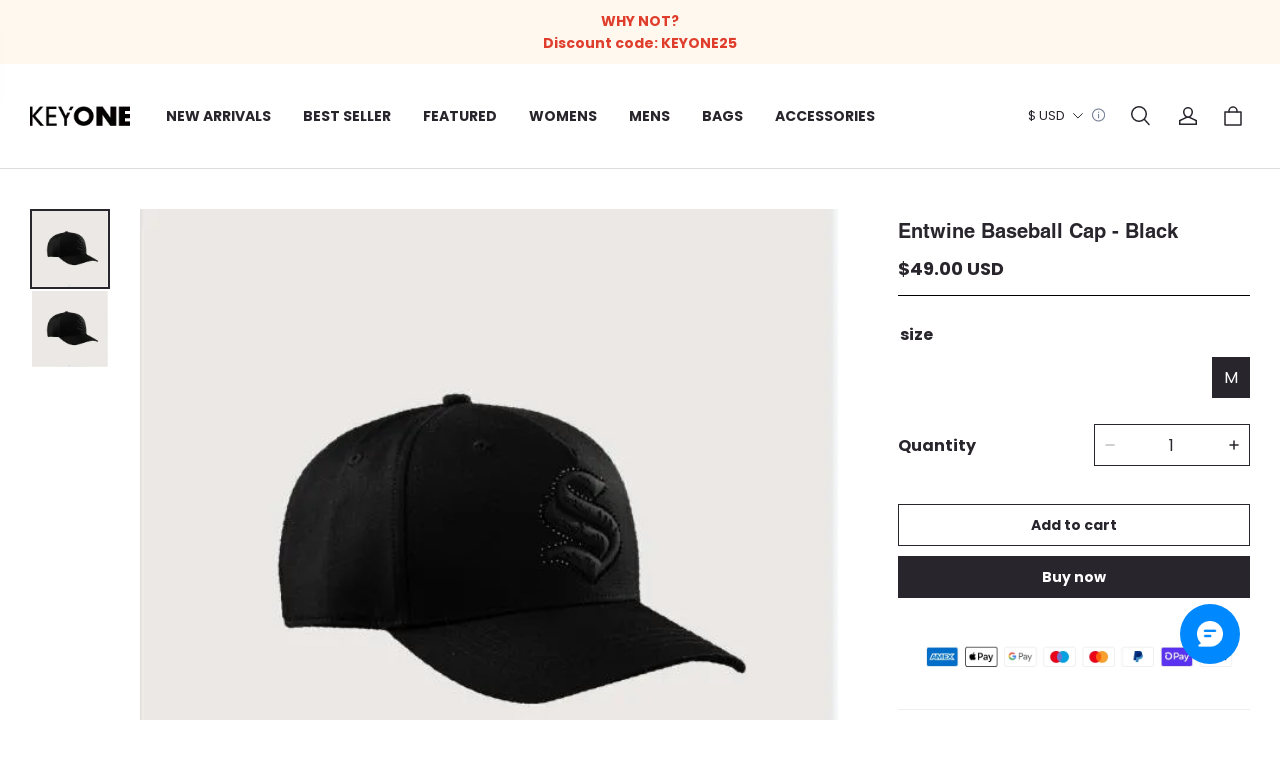

--- FILE ---
content_type: text/html; charset=utf-8
request_url: https://www.keyonehats.com/recommendations/products?section_id=product-recommendations&product_id=16067244934124798041273380&limit=4
body_size: 3731
content:
<div id="shopline-section-product-recommendations" class="shopline-section section"><link rel="dns-prefetch" href="https://fonts.gstatic.com">
<style>
@font-face {
  font-family: 'Helvetica';
  font-weight: 700;
  font-style: normal;
  font-display: swap;
  src: url('/cdn/shop/fonts/sl/Helvetica:700_v9.woff') format('woff'),
        url('/cdn/shop/fonts/sl/Helvetica:700_v9.woff2') format('woff2');
}
@font-face {
  font-family: 'Poppins';
  font-weight: 400;
  font-style: normal;
  font-display: swap;
  src: url('/cdn/shop/fonts/Poppins:regular_v21.woff') format('woff'),
        url('/cdn/shop/fonts/Poppins:regular_v21.woff2') format('woff2');
}

</style><script src="/cdn/shop/prev/32ce041007058889bd9ccb8b22ade877/1730710159759/assets/section-product-recommendations.js" defer></script>
<script src="/cdn/shop/prev/32ce041007058889bd9ccb8b22ade877/1730710159759/assets/component-slider.js" defer></script>
<link href="/cdn/shop/prev/32ce041007058889bd9ccb8b22ade877/1730710159759/assets/component-price.css" rel="stylesheet" type="text/css" media="all">
<link href="/cdn/shop/prev/32ce041007058889bd9ccb8b22ade877/1730710159759/assets/component-card.css" rel="stylesheet" type="text/css" media="all">
<link href="/cdn/shop/prev/32ce041007058889bd9ccb8b22ade877/1730710159759/assets/section-product-recommendations.css" rel="stylesheet" type="text/css" media="all">

  <link rel="stylesheet" href="/cdn/shop/prev/32ce041007058889bd9ccb8b22ade877/1730710159759/assets/component-quick-add.css" media="print" onload="this.media='all'">
  <script src="/cdn/shop/prev/32ce041007058889bd9ccb8b22ade877/1730710159759/assets/component-quick-add.js" defer="defer"></script>


  
<style>
#shopline-section-product-recommendations.section-padding, #shopline-section-product-recommendations .section-padding {
  padding-top: 80px;
  padding-bottom: 80px;
}
@media only screen and (max-width: 959px) {
  #shopline-section-product-recommendations.section-padding, #shopline-section-product-recommendations .section-padding {
    padding-top: 40px;
    padding-bottom: 40px;
  }
}
</style>







<div class="page-width section-padding color-scheme-none">
  <product-recommendations
    data-url="/recommendations/products?section_id=product-recommendations&product_id=16067244934124798041273380&limit=4"
  >
    
    


    <h2 class="title4 title-wrapper text-center product-recommendations-title medium">
      You may also like
    </h2>
     <slider-component
      class="slider-product-recommendations no-slider-pc no-slider-mobile"
      >
        <ul
          id="Slider-product-recommendations"
          class="grid
            grid-cols-4-desktop
            grid-cols-2
            slider
            
          "
          style="--mobile-cols: 2;"
        >
            <li id="Slide-" class="slider__slide">
              


































<div 
  class="product-card-wrapper card card-wrapper product-card-style-normal
  " 
  data-product-id="16067244934413198379123380"
  data-product-form-id="quick-add-product-recommendations__16067244934413198379123380"
  style="--card-image-padding: 0px; 
  --color-card-background: 244, 247, 251;
  --color-card-text: 41, 37, 44;"
>  
  <div class="card-main">
    <a href="/products/keyone-black-wool-fedora-hat" class="full-unstyled-link">
      <span class="visually-hidden">
          Francis Fedora
      </span>
    </a>
    <div
      class="card__inner--wrapper global-product-card-border-shadow "
      style=""
    >
      <div
        class="card__inner ratio "
        style="--ratio-percent: 150%;
        --image-fill-type: contain;
        --badge-border-radius: 0px;
        --image-object-position:;"
      >
        <a
          href="/products/keyone-black-wool-fedora-hat"
          class="card__media
            media--hover-effect
            
          "
        >
            
  




  
  

      

      

  

<img src="https://img-va.myshopline.com/image/store/1713279283382/Francis-Fedora-navy-blue-5.jpg?w=560&h=560" srcset="https://img-va.myshopline.com/image/store/1713279283382/Francis-Fedora-navy-blue-5_375x.jpg?w=560&h=560 375w, https://img-va.myshopline.com/image/store/1713279283382/Francis-Fedora-navy-blue-5_540x.jpg?w=560&h=560 540w, https://img-va.myshopline.com/image/store/1713279283382/Francis-Fedora-navy-blue-5_560x.jpg?w=560&h=560 560w" alt="" width="560" height="560" sizes="(max-width: 959px) calc(100vw * 1/2),(min-width: 960px) calc(100vw * 1/4)" fetchpriority="high" decoding="async" data-scale="hover-scale" loading="eager" class="collection-hero__image">
              
  




  
  

      

      

  

<img src="https://img-va.myshopline.com/image/store/1713279283382/Francis-Fedora-navy-blue-1.jpg?w=560&h=560" srcset="https://img-va.myshopline.com/image/store/1713279283382/Francis-Fedora-navy-blue-1_375x.jpg?w=560&h=560 375w, https://img-va.myshopline.com/image/store/1713279283382/Francis-Fedora-navy-blue-1_540x.jpg?w=560&h=560 540w, https://img-va.myshopline.com/image/store/1713279283382/Francis-Fedora-navy-blue-1_560x.jpg?w=560&h=560 560w" alt="" width="560" height="560" sizes="(max-width: 959px) calc(100vw * 1/2),(min-width: 960px) calc(100vw * 1/4)" fetchpriority="high" decoding="async" data-scale="hover-scale" loading="eager" class="collection-hero__image">
        </a>
          

        
        
        <div
          style=""
          class="card__badge
            left_bottom
            
            "
        ></div>

        

        
        
          
          



  <div class="quick-add display-none display-block-desktop display-block-tablet ">
    <modal-opener data-modal="#QuickAdd-16067244934413198379123380">
      <button
        id="quick-add-product-recommendations__16067244934413198379123380-submit"
        type="submit"
        name="add"
        class="quick-add-icon__opener"
        data-product-url="/products/keyone-black-wool-fedora-hat"
        
      >
        <i class="loading-hidden"><svg width="17" height="16" viewBox="0 0 17 16" fill="none" xmlns="http://www.w3.org/2000/svg">
<path fill-rule="evenodd" clip-rule="evenodd" d="M7.65905 -0.000488281C5.55103 -0.000488281 3.84214 1.7084 3.84214 3.81643V4.18333H1.91567C1.13132 4.18333 0.497346 4.82267 0.503957 5.60699L0.57977 14.6002C0.586303 15.3752 1.21643 16.0001 1.99148 16.0001H10.8489C11.1088 16.0001 11.3194 15.7894 11.3194 15.5295C11.3194 15.2696 11.1088 15.0589 10.8489 15.0589H1.99148C1.73313 15.0589 1.52309 14.8506 1.52091 14.5923L1.4451 5.59906C1.44289 5.33762 1.65422 5.1245 1.91567 5.1245H13.4107C13.6706 5.1245 13.8812 5.33519 13.8812 5.59509V9.88242C13.8812 10.1423 14.0919 10.353 14.3518 10.353C14.6117 10.353 14.8224 10.1423 14.8224 9.88242V5.59509C14.8224 4.8154 14.1904 4.18333 13.4107 4.18333H11.476V3.81643C11.476 1.7084 9.76707 -0.000488281 7.65905 -0.000488281ZM10.5348 4.18333V3.81643C10.5348 2.2282 9.24728 0.940687 7.65905 0.940687C6.07082 0.940687 4.78331 2.2282 4.78331 3.81643V4.18333H10.5348ZM11.7907 13.6465C11.7907 13.3866 12.0013 13.176 12.2612 13.176H13.673V11.7642C13.673 11.5043 13.8837 11.2936 14.1436 11.2936C14.4035 11.2936 14.6142 11.5043 14.6142 11.7642V13.176H16.0259C16.2858 13.176 16.4965 13.3866 16.4965 13.6465C16.4965 13.9064 16.2858 14.1171 16.0259 14.1171H14.6142V15.5289C14.6142 15.7888 14.4035 15.9995 14.1436 15.9995C13.8837 15.9995 13.673 15.7888 13.673 15.5289V14.1171H12.2612C12.0013 14.1171 11.7907 13.9064 11.7907 13.6465Z" fill="currentColor"/>
</svg>
</i>
        <div class="loading-overlay__spinner">
  <svg class="icon icon-loading" width="20" height="20" viewBox="0 0 20 20" fill="none" xmlns="http://www.w3.org/2000/svg">
<path d="M18.3337 9.99984C18.3337 14.6022 14.6027 18.3332 10.0003 18.3332C5.39795 18.3332 1.66699 14.6022 1.66699 9.99984C1.66699 5.39746 5.39795 1.6665 10.0003 1.6665" stroke="currentColor" stroke-width="2.5" stroke-linecap="round"/>
</svg>

</div>
      </button>
    </modal-opener>
  </div>

      </div>
    </div>
    <div
      class="card__content"
      style="--swatch-gap: 6px"
    >

      <h3
        class="product__title body3
          full-display
          
          "
      >
          Francis Fedora
      </h3>

      

      <div
        class="card__content-bottom
          
          card__content-bottom-left"
      >
        


  














<div class="price  ">
  <div class="price__container">
        <div class="price__regular body2">
          <span class="  fw-bold
 price-item price-item--regular ">
                $281.00 USD
          </span>
        </div>
  </div>
</div>


      </div>

      <div class="card__button"></div>
    </div>
  </div>
  
  

    <div class="card__bottom-actions--empty-placeholder"></div>
    <quick-add-modal id="QuickAdd-16067244934413198379123380">
      <details>
        <summary class="display-none"></summary>
        <div class="modal__overlay"></div>
        <div class="modal__content quick-add-modal__content">
          <button id="ModalClose-16067244934413198379123380" type="button" class="quick-add-modal__toggle" name="close">
            <svg class="icon icon-close" width="10" height="10" viewBox="0 0 10 10" fill="none" xmlns="http://www.w3.org/2000/svg">
<path d="M9 1L1 9" stroke="currentColor" stroke-width="1.5" stroke-linecap="round"/>
<path d="M1 1L9 9" stroke="currentColor" stroke-width="1.5" stroke-linecap="round"/>
</svg>

          </button>
          <div id="QuickAddInfo-16067244934413198379123380" class="quick-add-modal__content-info"></div>
        </div>
      </details>
    </quick-add-modal>
</div>
            </li>
            <li id="Slide-" class="slider__slide">
              


































<div 
  class="product-card-wrapper card card-wrapper product-card-style-normal
  " 
  data-product-id="16067244940682844367533380"
  data-product-form-id="quick-add-product-recommendations__16067244940682844367533380"
  style="--card-image-padding: 0px; 
  --color-card-background: 244, 247, 251;
  --color-card-text: 41, 37, 44;"
>  
  <div class="card-main">
    <a href="/products/keyone-felt-womens-graffiti-fedora-hat" class="full-unstyled-link">
      <span class="visually-hidden">
          KEYONE Felt Women&#x27;s Graffiti Fedora Hat
      </span>
    </a>
    <div
      class="card__inner--wrapper global-product-card-border-shadow "
      style=""
    >
      <div
        class="card__inner ratio "
        style="--ratio-percent: 150%;
        --image-fill-type: contain;
        --badge-border-radius: 0px;
        --image-object-position:;"
      >
        <a
          href="/products/keyone-felt-womens-graffiti-fedora-hat"
          class="card__media
            media--hover-effect
            
          "
        >
            
  




  
  

      

      

  

<img src="https://img-va.myshopline.com/image/store/1713279283382/Avery-Feather-Fedora-raw-white-5.jpg?w=560&h=560" srcset="https://img-va.myshopline.com/image/store/1713279283382/Avery-Feather-Fedora-raw-white-5_375x.jpg?w=560&h=560 375w, https://img-va.myshopline.com/image/store/1713279283382/Avery-Feather-Fedora-raw-white-5_540x.jpg?w=560&h=560 540w, https://img-va.myshopline.com/image/store/1713279283382/Avery-Feather-Fedora-raw-white-5_560x.jpg?w=560&h=560 560w" alt="" width="560" height="560" sizes="(max-width: 959px) calc(100vw * 1/2),(min-width: 960px) calc(100vw * 1/4)" fetchpriority="auto" decoding="async" data-scale="hover-scale" loading="lazy" class="collection-hero__image">
              
  




  
  

      

      

  

<img src="https://img-va.myshopline.com/image/store/1713279283382/Avery-Feather-Fedora-raw-white-6.jpg?w=560&h=560" srcset="https://img-va.myshopline.com/image/store/1713279283382/Avery-Feather-Fedora-raw-white-6_375x.jpg?w=560&h=560 375w, https://img-va.myshopline.com/image/store/1713279283382/Avery-Feather-Fedora-raw-white-6_540x.jpg?w=560&h=560 540w, https://img-va.myshopline.com/image/store/1713279283382/Avery-Feather-Fedora-raw-white-6_560x.jpg?w=560&h=560 560w" alt="" width="560" height="560" sizes="(max-width: 959px) calc(100vw * 1/2),(min-width: 960px) calc(100vw * 1/4)" fetchpriority="auto" decoding="async" data-scale="hover-scale" loading="lazy" class="collection-hero__image">
        </a>
          

        
        
        <div
          style=""
          class="card__badge
            left_bottom
            
            "
        >            <span class="body4 fw-bold">
                  On sale
            </span>
</div>

        

        
        
          
          



  <div class="quick-add display-none display-block-desktop display-block-tablet ">
    <modal-opener data-modal="#QuickAdd-16067244940682844367533380">
      <button
        id="quick-add-product-recommendations__16067244940682844367533380-submit"
        type="submit"
        name="add"
        class="quick-add-icon__opener"
        data-product-url="/products/keyone-felt-womens-graffiti-fedora-hat"
        
      >
        <i class="loading-hidden"><svg width="17" height="16" viewBox="0 0 17 16" fill="none" xmlns="http://www.w3.org/2000/svg">
<path fill-rule="evenodd" clip-rule="evenodd" d="M7.65905 -0.000488281C5.55103 -0.000488281 3.84214 1.7084 3.84214 3.81643V4.18333H1.91567C1.13132 4.18333 0.497346 4.82267 0.503957 5.60699L0.57977 14.6002C0.586303 15.3752 1.21643 16.0001 1.99148 16.0001H10.8489C11.1088 16.0001 11.3194 15.7894 11.3194 15.5295C11.3194 15.2696 11.1088 15.0589 10.8489 15.0589H1.99148C1.73313 15.0589 1.52309 14.8506 1.52091 14.5923L1.4451 5.59906C1.44289 5.33762 1.65422 5.1245 1.91567 5.1245H13.4107C13.6706 5.1245 13.8812 5.33519 13.8812 5.59509V9.88242C13.8812 10.1423 14.0919 10.353 14.3518 10.353C14.6117 10.353 14.8224 10.1423 14.8224 9.88242V5.59509C14.8224 4.8154 14.1904 4.18333 13.4107 4.18333H11.476V3.81643C11.476 1.7084 9.76707 -0.000488281 7.65905 -0.000488281ZM10.5348 4.18333V3.81643C10.5348 2.2282 9.24728 0.940687 7.65905 0.940687C6.07082 0.940687 4.78331 2.2282 4.78331 3.81643V4.18333H10.5348ZM11.7907 13.6465C11.7907 13.3866 12.0013 13.176 12.2612 13.176H13.673V11.7642C13.673 11.5043 13.8837 11.2936 14.1436 11.2936C14.4035 11.2936 14.6142 11.5043 14.6142 11.7642V13.176H16.0259C16.2858 13.176 16.4965 13.3866 16.4965 13.6465C16.4965 13.9064 16.2858 14.1171 16.0259 14.1171H14.6142V15.5289C14.6142 15.7888 14.4035 15.9995 14.1436 15.9995C13.8837 15.9995 13.673 15.7888 13.673 15.5289V14.1171H12.2612C12.0013 14.1171 11.7907 13.9064 11.7907 13.6465Z" fill="currentColor"/>
</svg>
</i>
        <div class="loading-overlay__spinner">
  <svg class="icon icon-loading" width="20" height="20" viewBox="0 0 20 20" fill="none" xmlns="http://www.w3.org/2000/svg">
<path d="M18.3337 9.99984C18.3337 14.6022 14.6027 18.3332 10.0003 18.3332C5.39795 18.3332 1.66699 14.6022 1.66699 9.99984C1.66699 5.39746 5.39795 1.6665 10.0003 1.6665" stroke="currentColor" stroke-width="2.5" stroke-linecap="round"/>
</svg>

</div>
      </button>
    </modal-opener>
  </div>

      </div>
    </div>
    <div
      class="card__content"
      style="--swatch-gap: 6px"
    >

      <h3
        class="product__title body3
          full-display
          
          "
      >
          KEYONE Felt Women&#x27;s Graffiti Fedora Hat
      </h3>

      

      <div
        class="card__content-bottom
          
          card__content-bottom-left"
      >
        


  














<div class="price  ">
  <div class="price__container">
        <div class="price__sale ">
          <span class="body2 price-position-sale">
            <span class="  fw-bold
 price-item price-item--sale ">
                  $168.00 USD
            </span>
          </span>
            <span class="body5 price-position-origin">
              <span class="fw-bold price-item--regular ">$199.00 USD</span>
            </span>
        </div>
  </div>
</div>


      </div>

      <div class="card__button"></div>
    </div>
  </div>
  
  

    <div class="card__bottom-actions--empty-placeholder"></div>
    <quick-add-modal id="QuickAdd-16067244940682844367533380">
      <details>
        <summary class="display-none"></summary>
        <div class="modal__overlay"></div>
        <div class="modal__content quick-add-modal__content">
          <button id="ModalClose-16067244940682844367533380" type="button" class="quick-add-modal__toggle" name="close">
            <svg class="icon icon-close" width="10" height="10" viewBox="0 0 10 10" fill="none" xmlns="http://www.w3.org/2000/svg">
<path d="M9 1L1 9" stroke="currentColor" stroke-width="1.5" stroke-linecap="round"/>
<path d="M1 1L9 9" stroke="currentColor" stroke-width="1.5" stroke-linecap="round"/>
</svg>

          </button>
          <div id="QuickAddInfo-16067244940682844367533380" class="quick-add-modal__content-info"></div>
        </div>
      </details>
    </quick-add-modal>
</div>
            </li>
            <li id="Slide-" class="slider__slide">
              


































<div 
  class="product-card-wrapper card card-wrapper product-card-style-normal
  " 
  data-product-id="16067244961845288717983380"
  data-product-form-id="quick-add-product-recommendations__16067244961845288717983380"
  style="--card-image-padding: 0px; 
  --color-card-background: 244, 247, 251;
  --color-card-text: 41, 37, 44;"
>  
  <div class="card-main">
    <a href="/products/wheeler-color-blocking-fedora" class="full-unstyled-link">
      <span class="visually-hidden">
          Wheeler Color-Blocking Fedora
      </span>
    </a>
    <div
      class="card__inner--wrapper global-product-card-border-shadow "
      style=""
    >
      <div
        class="card__inner ratio "
        style="--ratio-percent: 150%;
        --image-fill-type: contain;
        --badge-border-radius: 0px;
        --image-object-position:;"
      >
        <a
          href="/products/wheeler-color-blocking-fedora"
          class="card__media
            media--hover-effect
            
          "
        >
            
  




  
  

      

      

  

<img src="https://img-va.myshopline.com/image/store/1713279283382/Wheeler-Color-Blocking-Fedora-black-10.jpg?w=600&h=720" srcset="https://img-va.myshopline.com/image/store/1713279283382/Wheeler-Color-Blocking-Fedora-black-10_375x.jpg?w=600&h=720 375w, https://img-va.myshopline.com/image/store/1713279283382/Wheeler-Color-Blocking-Fedora-black-10_540x.jpg?w=600&h=720 540w, https://img-va.myshopline.com/image/store/1713279283382/Wheeler-Color-Blocking-Fedora-black-10_600x.jpg?w=600&h=720 600w" alt="" width="600" height="720" sizes="(max-width: 959px) calc(100vw * 1/2),(min-width: 960px) calc(100vw * 1/4)" fetchpriority="auto" decoding="async" data-scale="hover-scale" loading="lazy" class="collection-hero__image">
              
  




  
  

      

      

  

<img src="https://img-va.myshopline.com/image/store/1713279283382/Wheeler-Color-Blocking-Fedora-black-7.jpg?w=600&h=720" srcset="https://img-va.myshopline.com/image/store/1713279283382/Wheeler-Color-Blocking-Fedora-black-7_375x.jpg?w=600&h=720 375w, https://img-va.myshopline.com/image/store/1713279283382/Wheeler-Color-Blocking-Fedora-black-7_540x.jpg?w=600&h=720 540w, https://img-va.myshopline.com/image/store/1713279283382/Wheeler-Color-Blocking-Fedora-black-7_600x.jpg?w=600&h=720 600w" alt="" width="600" height="720" sizes="(max-width: 959px) calc(100vw * 1/2),(min-width: 960px) calc(100vw * 1/4)" fetchpriority="auto" decoding="async" data-scale="hover-scale" loading="lazy" class="collection-hero__image">
        </a>
          

        
        
        <div
          style=""
          class="card__badge
            left_bottom
            
            "
        ></div>

        

        
        
          
          



  <div class="quick-add display-none display-block-desktop display-block-tablet ">
    <modal-opener data-modal="#QuickAdd-16067244961845288717983380">
      <button
        id="quick-add-product-recommendations__16067244961845288717983380-submit"
        type="submit"
        name="add"
        class="quick-add-icon__opener"
        data-product-url="/products/wheeler-color-blocking-fedora"
        
      >
        <i class="loading-hidden"><svg width="17" height="16" viewBox="0 0 17 16" fill="none" xmlns="http://www.w3.org/2000/svg">
<path fill-rule="evenodd" clip-rule="evenodd" d="M7.65905 -0.000488281C5.55103 -0.000488281 3.84214 1.7084 3.84214 3.81643V4.18333H1.91567C1.13132 4.18333 0.497346 4.82267 0.503957 5.60699L0.57977 14.6002C0.586303 15.3752 1.21643 16.0001 1.99148 16.0001H10.8489C11.1088 16.0001 11.3194 15.7894 11.3194 15.5295C11.3194 15.2696 11.1088 15.0589 10.8489 15.0589H1.99148C1.73313 15.0589 1.52309 14.8506 1.52091 14.5923L1.4451 5.59906C1.44289 5.33762 1.65422 5.1245 1.91567 5.1245H13.4107C13.6706 5.1245 13.8812 5.33519 13.8812 5.59509V9.88242C13.8812 10.1423 14.0919 10.353 14.3518 10.353C14.6117 10.353 14.8224 10.1423 14.8224 9.88242V5.59509C14.8224 4.8154 14.1904 4.18333 13.4107 4.18333H11.476V3.81643C11.476 1.7084 9.76707 -0.000488281 7.65905 -0.000488281ZM10.5348 4.18333V3.81643C10.5348 2.2282 9.24728 0.940687 7.65905 0.940687C6.07082 0.940687 4.78331 2.2282 4.78331 3.81643V4.18333H10.5348ZM11.7907 13.6465C11.7907 13.3866 12.0013 13.176 12.2612 13.176H13.673V11.7642C13.673 11.5043 13.8837 11.2936 14.1436 11.2936C14.4035 11.2936 14.6142 11.5043 14.6142 11.7642V13.176H16.0259C16.2858 13.176 16.4965 13.3866 16.4965 13.6465C16.4965 13.9064 16.2858 14.1171 16.0259 14.1171H14.6142V15.5289C14.6142 15.7888 14.4035 15.9995 14.1436 15.9995C13.8837 15.9995 13.673 15.7888 13.673 15.5289V14.1171H12.2612C12.0013 14.1171 11.7907 13.9064 11.7907 13.6465Z" fill="currentColor"/>
</svg>
</i>
        <div class="loading-overlay__spinner">
  <svg class="icon icon-loading" width="20" height="20" viewBox="0 0 20 20" fill="none" xmlns="http://www.w3.org/2000/svg">
<path d="M18.3337 9.99984C18.3337 14.6022 14.6027 18.3332 10.0003 18.3332C5.39795 18.3332 1.66699 14.6022 1.66699 9.99984C1.66699 5.39746 5.39795 1.6665 10.0003 1.6665" stroke="currentColor" stroke-width="2.5" stroke-linecap="round"/>
</svg>

</div>
      </button>
    </modal-opener>
  </div>

      </div>
    </div>
    <div
      class="card__content"
      style="--swatch-gap: 6px"
    >

      <h3
        class="product__title body3
          full-display
          
          "
      >
          Wheeler Color-Blocking Fedora
      </h3>

      

      <div
        class="card__content-bottom
          
          card__content-bottom-left"
      >
        


  














<div class="price  ">
  <div class="price__container">
        <div class="price__regular body2">
          <span class="  fw-bold
 price-item price-item--regular ">
                $168.00 USD
          </span>
        </div>
  </div>
</div>


      </div>

      <div class="card__button"></div>
    </div>
  </div>
  
  

    <div class="card__bottom-actions--empty-placeholder"></div>
    <quick-add-modal id="QuickAdd-16067244961845288717983380">
      <details>
        <summary class="display-none"></summary>
        <div class="modal__overlay"></div>
        <div class="modal__content quick-add-modal__content">
          <button id="ModalClose-16067244961845288717983380" type="button" class="quick-add-modal__toggle" name="close">
            <svg class="icon icon-close" width="10" height="10" viewBox="0 0 10 10" fill="none" xmlns="http://www.w3.org/2000/svg">
<path d="M9 1L1 9" stroke="currentColor" stroke-width="1.5" stroke-linecap="round"/>
<path d="M1 1L9 9" stroke="currentColor" stroke-width="1.5" stroke-linecap="round"/>
</svg>

          </button>
          <div id="QuickAddInfo-16067244961845288717983380" class="quick-add-modal__content-info"></div>
        </div>
      </details>
    </quick-add-modal>
</div>
            </li>
            <li id="Slide-" class="slider__slide">
              


































<div 
  class="product-card-wrapper card card-wrapper product-card-style-normal
  " 
  data-product-id="16067244951943711381293380"
  data-product-form-id="quick-add-product-recommendations__16067244951943711381293380"
  style="--card-image-padding: 0px; 
  --color-card-background: 244, 247, 251;
  --color-card-text: 41, 37, 44;"
>  
  <div class="card-main">
    <a href="/products/ruby-wide-brim-fedora" class="full-unstyled-link">
      <span class="visually-hidden">
          Ruby Wide Brim Fedora
      </span>
    </a>
    <div
      class="card__inner--wrapper global-product-card-border-shadow "
      style=""
    >
      <div
        class="card__inner ratio "
        style="--ratio-percent: 150%;
        --image-fill-type: contain;
        --badge-border-radius: 0px;
        --image-object-position:;"
      >
        <a
          href="/products/ruby-wide-brim-fedora"
          class="card__media
            media--hover-effect
            
          "
        >
            
  




  
  

      

      

  

<img src="https://img-va.myshopline.com/image/store/1713279283382/Ruby-Wide-Brim-Fedora-raw-white-5.jpg?w=2694&h=3232" srcset="https://img-va.myshopline.com/image/store/1713279283382/Ruby-Wide-Brim-Fedora-raw-white-5_375x.jpg?w=2694&h=3232 375w, https://img-va.myshopline.com/image/store/1713279283382/Ruby-Wide-Brim-Fedora-raw-white-5_540x.jpg?w=2694&h=3232 540w, https://img-va.myshopline.com/image/store/1713279283382/Ruby-Wide-Brim-Fedora-raw-white-5_720x.jpg?w=2694&h=3232 720w, https://img-va.myshopline.com/image/store/1713279283382/Ruby-Wide-Brim-Fedora-raw-white-5_900x.jpg?w=2694&h=3232 900w, https://img-va.myshopline.com/image/store/1713279283382/Ruby-Wide-Brim-Fedora-raw-white-5_1080x.jpg?w=2694&h=3232 1080w, https://img-va.myshopline.com/image/store/1713279283382/Ruby-Wide-Brim-Fedora-raw-white-5_1296x.jpg?w=2694&h=3232 1296w, https://img-va.myshopline.com/image/store/1713279283382/Ruby-Wide-Brim-Fedora-raw-white-5_1512x.jpg?w=2694&h=3232 1512w, https://img-va.myshopline.com/image/store/1713279283382/Ruby-Wide-Brim-Fedora-raw-white-5_1728x.jpg?w=2694&h=3232 1728w, https://img-va.myshopline.com/image/store/1713279283382/Ruby-Wide-Brim-Fedora-raw-white-5_1944x.jpg?w=2694&h=3232 1944w, https://img-va.myshopline.com/image/store/1713279283382/Ruby-Wide-Brim-Fedora-raw-white-5_2160x.jpg?w=2694&h=3232 2160w, https://img-va.myshopline.com/image/store/1713279283382/Ruby-Wide-Brim-Fedora-raw-white-5_2660x.jpg?w=2694&h=3232 2660w, https://img-va.myshopline.com/image/store/1713279283382/Ruby-Wide-Brim-Fedora-raw-white-5_2694x.jpg?w=2694&h=3232 2694w" alt="" width="2694" height="3232" sizes="(max-width: 959px) calc(100vw * 1/2),(min-width: 960px) calc(100vw * 1/4)" fetchpriority="auto" decoding="async" data-scale="hover-scale" loading="lazy" class="collection-hero__image">
              
  




  
  

      

      

  

<img src="https://img-va.myshopline.com/image/store/1713279283382/Ruby-Wide-Brim-Fedora-raw-white-7.jpg?w=2608&h=3130" srcset="https://img-va.myshopline.com/image/store/1713279283382/Ruby-Wide-Brim-Fedora-raw-white-7_375x.jpg?w=2608&h=3130 375w, https://img-va.myshopline.com/image/store/1713279283382/Ruby-Wide-Brim-Fedora-raw-white-7_540x.jpg?w=2608&h=3130 540w, https://img-va.myshopline.com/image/store/1713279283382/Ruby-Wide-Brim-Fedora-raw-white-7_720x.jpg?w=2608&h=3130 720w, https://img-va.myshopline.com/image/store/1713279283382/Ruby-Wide-Brim-Fedora-raw-white-7_900x.jpg?w=2608&h=3130 900w, https://img-va.myshopline.com/image/store/1713279283382/Ruby-Wide-Brim-Fedora-raw-white-7_1080x.jpg?w=2608&h=3130 1080w, https://img-va.myshopline.com/image/store/1713279283382/Ruby-Wide-Brim-Fedora-raw-white-7_1296x.jpg?w=2608&h=3130 1296w, https://img-va.myshopline.com/image/store/1713279283382/Ruby-Wide-Brim-Fedora-raw-white-7_1512x.jpg?w=2608&h=3130 1512w, https://img-va.myshopline.com/image/store/1713279283382/Ruby-Wide-Brim-Fedora-raw-white-7_1728x.jpg?w=2608&h=3130 1728w, https://img-va.myshopline.com/image/store/1713279283382/Ruby-Wide-Brim-Fedora-raw-white-7_1944x.jpg?w=2608&h=3130 1944w, https://img-va.myshopline.com/image/store/1713279283382/Ruby-Wide-Brim-Fedora-raw-white-7_2160x.jpg?w=2608&h=3130 2160w, https://img-va.myshopline.com/image/store/1713279283382/Ruby-Wide-Brim-Fedora-raw-white-7_2608x.jpg?w=2608&h=3130 2608w" alt="" width="2608" height="3130" sizes="(max-width: 959px) calc(100vw * 1/2),(min-width: 960px) calc(100vw * 1/4)" fetchpriority="auto" decoding="async" data-scale="hover-scale" loading="lazy" class="collection-hero__image">
        </a>
          

        
        
        <div
          style=""
          class="card__badge
            left_bottom
            
            "
        ></div>

        

        
        
          
          



  <div class="quick-add display-none display-block-desktop display-block-tablet ">
    <modal-opener data-modal="#QuickAdd-16067244951943711381293380">
      <button
        id="quick-add-product-recommendations__16067244951943711381293380-submit"
        type="submit"
        name="add"
        class="quick-add-icon__opener"
        data-product-url="/products/ruby-wide-brim-fedora"
        
      >
        <i class="loading-hidden"><svg width="17" height="16" viewBox="0 0 17 16" fill="none" xmlns="http://www.w3.org/2000/svg">
<path fill-rule="evenodd" clip-rule="evenodd" d="M7.65905 -0.000488281C5.55103 -0.000488281 3.84214 1.7084 3.84214 3.81643V4.18333H1.91567C1.13132 4.18333 0.497346 4.82267 0.503957 5.60699L0.57977 14.6002C0.586303 15.3752 1.21643 16.0001 1.99148 16.0001H10.8489C11.1088 16.0001 11.3194 15.7894 11.3194 15.5295C11.3194 15.2696 11.1088 15.0589 10.8489 15.0589H1.99148C1.73313 15.0589 1.52309 14.8506 1.52091 14.5923L1.4451 5.59906C1.44289 5.33762 1.65422 5.1245 1.91567 5.1245H13.4107C13.6706 5.1245 13.8812 5.33519 13.8812 5.59509V9.88242C13.8812 10.1423 14.0919 10.353 14.3518 10.353C14.6117 10.353 14.8224 10.1423 14.8224 9.88242V5.59509C14.8224 4.8154 14.1904 4.18333 13.4107 4.18333H11.476V3.81643C11.476 1.7084 9.76707 -0.000488281 7.65905 -0.000488281ZM10.5348 4.18333V3.81643C10.5348 2.2282 9.24728 0.940687 7.65905 0.940687C6.07082 0.940687 4.78331 2.2282 4.78331 3.81643V4.18333H10.5348ZM11.7907 13.6465C11.7907 13.3866 12.0013 13.176 12.2612 13.176H13.673V11.7642C13.673 11.5043 13.8837 11.2936 14.1436 11.2936C14.4035 11.2936 14.6142 11.5043 14.6142 11.7642V13.176H16.0259C16.2858 13.176 16.4965 13.3866 16.4965 13.6465C16.4965 13.9064 16.2858 14.1171 16.0259 14.1171H14.6142V15.5289C14.6142 15.7888 14.4035 15.9995 14.1436 15.9995C13.8837 15.9995 13.673 15.7888 13.673 15.5289V14.1171H12.2612C12.0013 14.1171 11.7907 13.9064 11.7907 13.6465Z" fill="currentColor"/>
</svg>
</i>
        <div class="loading-overlay__spinner">
  <svg class="icon icon-loading" width="20" height="20" viewBox="0 0 20 20" fill="none" xmlns="http://www.w3.org/2000/svg">
<path d="M18.3337 9.99984C18.3337 14.6022 14.6027 18.3332 10.0003 18.3332C5.39795 18.3332 1.66699 14.6022 1.66699 9.99984C1.66699 5.39746 5.39795 1.6665 10.0003 1.6665" stroke="currentColor" stroke-width="2.5" stroke-linecap="round"/>
</svg>

</div>
      </button>
    </modal-opener>
  </div>

      </div>
    </div>
    <div
      class="card__content"
      style="--swatch-gap: 6px"
    >

      <h3
        class="product__title body3
          full-display
          
          "
      >
          Ruby Wide Brim Fedora
      </h3>

      

      <div
        class="card__content-bottom
          
          card__content-bottom-left"
      >
        


  














<div class="price  ">
  <div class="price__container">
        <div class="price__regular body2">
          <span class="  fw-bold
 price-item price-item--regular ">
                $154.00 USD
          </span>
        </div>
  </div>
</div>


      </div>

      <div class="card__button"></div>
    </div>
  </div>
  
  

    <div class="card__bottom-actions--empty-placeholder"></div>
    <quick-add-modal id="QuickAdd-16067244951943711381293380">
      <details>
        <summary class="display-none"></summary>
        <div class="modal__overlay"></div>
        <div class="modal__content quick-add-modal__content">
          <button id="ModalClose-16067244951943711381293380" type="button" class="quick-add-modal__toggle" name="close">
            <svg class="icon icon-close" width="10" height="10" viewBox="0 0 10 10" fill="none" xmlns="http://www.w3.org/2000/svg">
<path d="M9 1L1 9" stroke="currentColor" stroke-width="1.5" stroke-linecap="round"/>
<path d="M1 1L9 9" stroke="currentColor" stroke-width="1.5" stroke-linecap="round"/>
</svg>

          </button>
          <div id="QuickAddInfo-16067244951943711381293380" class="quick-add-modal__content-info"></div>
        </div>
      </details>
    </quick-add-modal>
</div>
            </li>
        </ul>

        <button name="previous" class="slider-product-recommendations__button previous display-none-tablet">
          <svg class="icon icon-arrow " width="10" height="10" viewBox="0 0 10 10" fill="none" xmlns="http://www.w3.org/2000/svg">
<path d="M0.899486 3.44971L4.94974 7.49996L9 3.44971" stroke="currentColor" stroke-width="1.5" stroke-linecap="round"/>
</svg>
        </button>
        <button name="next" class="slider-product-recommendations__button next display-none-tablet">
          <svg class="icon icon-arrow " width="10" height="10" viewBox="0 0 10 10" fill="none" xmlns="http://www.w3.org/2000/svg">
<path d="M0.899486 3.44971L4.94974 7.49996L9 3.44971" stroke="currentColor" stroke-width="1.5" stroke-linecap="round"/>
</svg>
        </button>
      </slider-component>
  </product-recommendations>
</div>
</div>

--- FILE ---
content_type: text/css; charset=UTF-8
request_url: https://www.keyonehats.com/cdn/shop/prev/32ce041007058889bd9ccb8b22ade877/1730710159759/assets/section-main-product.css
body_size: 3663
content:
/* Custom content */
.product__details-wrapper {
  margin-top: 0;
}
.product__details-container summary {
  align-items: center;
}
.product__details-container summary .icon-accordion {
  width: 24px;
  height: 24px;
}
.product__details-container summary .icon-accordion svg {
  width: 24px;
  height: 24px;
}
.product__details-container summary .accordion__title {
  line-height: 24px;
}
/* Product info */
.product__info-container > * + * {
  margin: 10px 0;
}
.product__info-container > * + .m-b12 {
  margin-bottom: 12px;
}
@media (max-width: 959px) {
  .product__info-container > * + .m-b12 {
    margin-bottom: 10px;
  }
}
.product__info-container > * + .m-20 {
  margin: 20px 0;
}
@media (max-width: 959px) {
  .product__info-container > * + .m-20 {
    margin-bottom: 16px 0;
  }
}
.product__info-container > * + .m-26 {
  margin: 26px 0;
}
@media (max-width: 959px) {
  .product__info-container > * + .m-26 {
    margin: 20px 0;
  }
}
.product__info-container .product__info-description {
  max-width: 100%;
  overflow-x: auto;
}
.product__info-description-expand-container--bottom {
  padding: 40px 0 0 12px;
}
.product__info-container .product-title {
  font-size: var(--title-font-size);
}
.product__info-item {
  margin-bottom: 12px;
}
@media (max-width: 959px) {
  .product__info-container.mobile-text-align--left {
    text-align: left;
    --flex-items-align: flex-start;
  }
  .product__info-container.mobile-text-align--center {
    text-align: center;
    --flex-items-align: center;
  }
  .product__info-container.mobile-text-align--center
    .product-form__input.column
    .product-form__input--right {
    justify-content: center;
  }
}
.product__dividing-line {
  display: block;
  height: 1px;
}
@media screen and (max-width: 959px) {
  .product__dividing-line {
    margin-left: var(--product-dividing-line-style) !important;
    margin-right: var(--product-dividing-line-style) !important;
    height: var(--product-dividing-line-height);
  }
  .product--left .product__info-wrapper .breadcrumb {
    margin-bottom: 8px;
  }
  .product--left .product__info-wrapper {
    margin-top: 22px;
  }
}
@media screen and (min-width: 960px) {
  .product__dividing-line {
    height: var(--product-desktop-dividing-line-height, 1px);
  }

  .product__column-sticky {
    display: block;
    position: sticky;
    top: 20px;
    z-index: 2;
  }

  /* product_image_pc_position */
  .product--left .product__info-wrapper {
    padding-left: 60px;
  }
  .product--left .product__info-wrapper .breadcrumb {
    margin-bottom: 12px;
  }

  .product--left .product__media-wrapper {
    padding-right: 0px;
  }
  .product.product--left {
    padding-top: 40px;
    margin-top: 0;
  }
  .product.product--columns {
    padding-top: 0;
  }
  .product.product--columns .product__info-container {
    padding-top: 40px;
  }
  .product.product--left.grid > * {
    margin-top: 0;
  }

  /* product_image_size */
  .product--large .product__media-wrapper {
    max-width: 66%;
    width: 66%;
  }

  .product--large .product__info-wrapper {
    max-width: 34%;
    width: 34%;
  }

  .product--medium .product__media-wrapper,
  .product--medium .product__info-wrapper {
    max-width: 50%;
    width: 50%;
  }

  .product--small .product__media-wrapper {
    max-width: 34%;
    width: 34%;
  }

  .product--small .product__info-wrapper {
    max-width: 66%;
    width: 66%;
  }

  .product[mount="quick-add-modal"] {
    padding-right: 35px;
  }
}
/* Product form */
.product-form {
  display: block;
}
.product-form .product-form__error-message-wrapper:not([hidden]) {
  display: flex;
  align-items: center;
  margin-bottom: 10px;
  color: rgb(var(--color-discount-tag-background));
}
.product-form .product-form__error-message-wrapper:not([hidden]) .icon-error {
  margin-right: 5px;
}
.product-form .product-form__buttons > * {
  margin-bottom: 10px;
}
.product-form .product-form__buttons .pay-button-buy-now {
  overflow: unset;
}
.product__info-item--quantity-input {
  display: flex;
  justify-content: space-between;
  align-items: center;
  flex-wrap: wrap;
}
.product__info-item--quantity-input .volume-pricing-box {
  width: 100%;
  margin-top: 12px;
}
.product__info-item--quantity-input.column {
  flex-direction: column;
  align-items: var(--flex-items-align, flex-start);
}
.product__info-item--quantity-input.column .quantity-input-label {
  margin-bottom: 8px;
}
.product__info-item--quantity-input.column.full .quantity {
  width: 100%;
}
.product__info-item--quantity-input.row .quantity-input-label {
  margin-right: 8px;
}
.product__info-item--quantity-input.row.half {
  justify-content: var(--flex-items-align, flex-start);
}
.product__info-item--quantity-input .quantity {
  width: 156px;
  min-height: initial;
  height: 42px;
  flex-shrink: 0;
}
@media screen and (max-width: 959px) {
  .product__info-item--quantity-input .quantity {
    width: 120px;
    height: 40px;
  }
}
.product__info-item.text-underline {
  text-decoration: underline;
}
/* Form Elements */
.product-form__input {
  flex: 0 0 100%;
  padding: 0;
  margin: 0 0 26px 0;
  max-width: 100%;
  min-width: fit-content;
  border: none;
}
@media (max-width: 959px) {
  .product-form__input {
    margin: 0 0 20px 0;
  }
}
variant-radios .product-form__input {
  display: flex;
  justify-content: space-between;
  align-items: var(--flex-items-align, flex-start);
}
variant-radios .product-form__input.column {
  flex-direction: column;
}
variant-radios .product-form__input.column .product-form__input--right {
  justify-content: flex-start;
}
variant-radios .product-form__input .product-form__input--left {
  margin-right: 15px;
  flex-shrink: 0;
  max-width: 35%;
}
variant-radios .product-form__input.column .product-form__input--left {
  max-width: unset;
  margin-right: 0;
  width: 100%;
}
variant-radios .product-form__input .product-form__input--right {
  display: flex;
  flex-wrap: wrap;
  justify-content: flex-end;
  line-height: normal;
  gap: 8px;
}
variant-radios .product-form__input.medium .product-form__input--right {
  gap: 10px 12px;
}
variant-radios .product-form__input.large .product-form__input--right {
  gap: 12px 16px;
}
variant-radios,
variant-selects {
  display: block;
}
fieldset.product-form__input .form__label {
  margin-bottom: 10px;
}
/* variant-radios */
.product-form__input input[type="radio"] {
  clip: rect(0, 0, 0, 0);
  overflow: hidden;
  position: absolute;
  height: 1px;
  width: 1px;
}
/* color-swatch-radios */
.product-form__input input[type="radio"] + label.product-form--color-swatch {
  --swatch-border-radius: 0px;
  --swatch-size: 22px;
  display: inline-block;
  position: relative;
  cursor: pointer;
  width: var(--swatch-size);
  height: var(--swatch-size);
  border: 1px solid rgb(var(--color-entry-line));
  background-image: var(--swatch-background-default-image);
  background-position: center;
  background-size: 20px;
  background-clip: content-box;
  border-radius: var(--swatch-border-radius);
  margin: 3px;
}
.product-form__input
  input[type="radio"]
  + label.product-form--color-swatch
  .product-form--color-swatch-inner {
  background: var(--swatch-background-color);
  width: 100%;
  height: 100%;
  z-index: 1;
  position: absolute;
  left: 0;
  top: 0;
  border-radius: calc(var(--swatch-border-radius) - 0.5px);
}
.product-form__input
  input[type="radio"]
  + label.product-form--color-swatch:after {
  border-radius: var(--swatch-border-radius);
}
.product-form__input
  input[type="radio"]
  + label.product-form--color-swatch.color-swatch-circle {
  --swatch-border-radius: 50%;
}
.product-form__input
  input[type="radio"]
  + label.product-form--color-swatch.color-swatch-round_corner {
  --swatch-border-radius: 6px;
}
.product-form__input
  input[type="radio"]
  + label.product-form--color-swatch.color-swatch-round_corner:after {
  --swatch-border-radius: 8px;
}
.product-form__input
  input[type="radio"]
  + label.product-form--color-swatch.medium {
  --swatch-size: 32px;
}
.product-form__input
  input[type="radio"]
  + label.product-form--color-swatch.large {
  --swatch-size: 48px;
}
.product-form__input
  input[type="radio"]:not([disabled])
  + label.product-form--color-swatch:hover {
  border: none;
}
.product-form__input
  input[type="radio"]:not([disabled])
  + label.product-form--color-swatch:hover:after {
  content: "";
  position: absolute;
  width: calc(100% + 6px);
  height: calc(100% + 6px);
  top: -3px;
  left: -3px;
  border: 1px solid #000000;
  padding: 2px;
}
.product-form__input
  input[type="radio"]:checked
  + label.product-form--color-swatch {
  border: none;
}
.product-form__input
  input[type="radio"]:checked
  + label.product-form--color-swatch:after {
  content: "";
  position: absolute;
  width: calc(100% + 6px);
  height: calc(100% + 6px);
  top: -3px;
  left: -3px;
  border: 1px solid #000000;
  padding: 2px;
}
.product-form__input
  input[type="radio"]:disabled
  + label.product-form--color-swatch {
  overflow: hidden;
  cursor: not-allowed;
}
.product-form__input
  input[type="radio"]:disabled
  + label.product-form--color-swatch:before {
  content: "";
  position: absolute;
  left: 0;
  top: 100%;
  width: 32px;
  border-bottom: 1px solid #000000;
  transform: rotate(-45deg);
  transform-origin: left;
  z-index: 2;
}
.product-form__input
  input[type="radio"]:disabled
  + label.product-form--color-swatch.medium:before {
  width: 45px;
}
.product-form__input
  input[type="radio"]:disabled
  + label.product-form--color-swatch.large:before {
  width: 68px;
}
.product-form__input
  input[type="radio"]:disabled
  + label.product-form--color-swatch.color-swatch-circle:before {
  left: -3px;
  top: 50%;
  transform-origin: center;
}
.product-form__input
  input[type="radio"]:disabled
  + label.product-form--color-swatch.color-swatch-circle.small:before {
  width: 28px;
}
.product-form__input
  input[type="radio"]:disabled
  + label.product-form--color-swatch.color-swatch-circle.medium:before {
  width: 38px;
}
.product-form__input
  input[type="radio"]:disabled
  + label.product-form--color-swatch.color-swatch-circle.large:before {
  width: 54px;
}
.product-form__input
  input[type="radio"]:disabled
  + label.product-form--color-swatch:hover:after {
  content: "";
}
.product-form__input
  input[type="radio"]:checked:disabled
  + label.product-form--color-swatch {
  overflow: visible;
}
.product-form__input
  input[type="radio"]:checked:disabled
  + label.product-form--color-swatch:after {
  padding: 2px;
  background-size: calc(100% - 2px);
}
.product-form__input
  input[type="radio"]:disabled
  + label:not(.product-form--color-swatch).variant-image__wrapper
  .variant-image__image {
  opacity: 0.5;
}
.product-form__input
  input[type="radio"]
  + label:not(.product-form--color-swatch) {
  border: var(--sku-selector-border-thickness) solid
    rgba(var(--color-text), var(--sku-selector-border-opacity));
  background-color: rgb(var(--color-page-background));
  color: rgba(var(--color-text));
  border-radius: var(--sku-selector-border-radius);
  display: inline-block;
  text-align: center;
  cursor: pointer;
  position: relative;
  vertical-align: middle;
  padding: 8px 12px;
}
.product-form__input
  input[type="radio"]
  + label:not(.product-form--color-swatch)::before {
  content: "";
  position: absolute;
  left: 7.5px;
  top: 50%;
  width: calc(100% - 15px);
  border-bottom: 1px solid rgba(var(--color-text), 0.1);
  transform: rotate(-35deg);
  opacity: 0;
}
.product-form__input
  input[type="radio"]
  + label:not(.product-form--color-swatch)::after {
  content: "";
  width: calc(100% + 2px + var(--sku-selector-border-thickness) * 2);
  height: calc(100% + 2px + var(--sku-selector-border-thickness) * 2);
  position: absolute;
  top: calc(var(--sku-selector-border-thickness) * -1 - 1px);
  left: calc(var(--sku-selector-border-thickness) * -1 - 1px);
  border: 1px solid transparent;
  border-radius: var(--sku-selector-border-radius-outset);
}
.product-form__input
  input[type="radio"]
  + label:not(.product-form--color-swatch):hover::after {
  border-color: rgba(var(--color-text), var(--sku-selector-border-opacity));
}
.product-form__input
  input[type="radio"]
  + label:not(.product-form--color-swatch).small {
  padding: 0 8px;
}
.product-form__input
  input[type="radio"]
  + label:not(.product-form--color-swatch).large {
  padding: 12px 20px;
}
.product-form__input
  input[type="radio"]
  + label:not(.product-form--color-swatch).variant-image__wrapper {
  position: relative;
  width: 40px;
  height: 40px;
  padding: 5px;
}
/* reset tool tip max width */
.product-form__input
  input[type="radio"]
  + label:not(.product-form--color-swatch).variant-image__wrapper
  tool-tip {
  max-width: min(80vw, 100px);
}
.product-form__input
  input[type="radio"]
  + label:not(.product-form--color-swatch).variant-image__wrapper
  .variant-image__image {
  width: 100%;
  height: 100%;
  object-fit: contain;
}
.product-form__input
  input[type="radio"]
  + label:not(.product-form--color-swatch).variant-image__wrapper.small {
  width: 30px;
  height: 30px;
}
.product-form__input
  input[type="radio"]
  + label:not(.product-form--color-swatch).variant-image__wrapper.large {
  width: 52px;
  height: 52px;
}
.product-form__input
  input[type="radio"]:checked
  + label:not(.product-form--color-swatch) {
  background-color: rgba(var(--color-button-background));
  color: rgba(var(--color-button-text));
  border-color: rgba(var(--color-button-background));
}
.product-form__input
  input[type="radio"]:checked
  + label:not(.product-form--color-swatch).variant-image__wrapper {
  background-color: transparent;
}
.product-form__input
  input[type="radio"]:checked
  + label:not(.product-form--color-swatch):hover::after {
  border-color: transparent;
}
.product-form__input
  input[type="radio"]:disabled
  + label:not(.product-form--color-swatch) {
  color: rgba(var(--color-text), 0.1);
  background-color: transparent;
  overflow: hidden;
  cursor: not-allowed;
}
.product-form__input
  input[type="radio"]:disabled
  + label:not(.product-form--color-swatch)::before {
  opacity: 1;
}
.product-form__input
  input[type="radio"]:disabled
  + label:not(.product-form--color-swatch):hover::after {
  border-color: transparent;
}
.product-form__input
  input[type="radio"]:disabled:checked
  + label:not(.product-form--color-swatch) {
  border-color: rgba(var(--color-button-background));
}
/* variant-selects */
variant-selects .field::after,
variant-selects .field:hover::after,
variant-selects .field:focus::after,
variant-selects .field:focus-within::after {
  border-color: rgba(var(--color-entry-line));
}
variant-selects .variant-input-wrapper {
  display: flex;
  justify-content: space-between;
  margin-bottom: 20px;
}
variant-selects .variant-input-wrapper.column {
  flex-direction: column;
}
@media (max-width: 959px) {
  variant-selects .variant-input-wrapper.column {
    align-items: var(--flex-items-align, flex-start);
  }
}
variant-selects .variant-input-wrapper.column .form__label {
  margin-right: 0;
  margin-bottom: 8px;
  width: 100%;
  max-width: unset;
}
variant-selects .variant-input-wrapper .form__label {
  margin-right: 15px;
  flex-shrink: 0;
  max-width: 35%;
}
variant-selects .variant-input-wrapper .field {
  width: 156px;
  height: 40px;
  flex-shrink: 0;
}
@media screen and (max-width: 959px) {
  variant-selects .variant-input-wrapper .field {
    width: 120px;
  }
}
variant-selects .variant-input-wrapper .field {
  margin-bottom: 0;
}
variant-selects .variant-input-wrapper .field > select {
  text-overflow: ellipsis;
  overflow: hidden;
  white-space: nowrap;
}
variant-selects .variant-input-wrapper .field .field__input--classic {
  padding: 0 10px;
}
variant-selects .variant-input-wrapper .field.small {
  height: 24px;
}
variant-selects .variant-input-wrapper .field.small .field__input--classic {
  padding: 0 8px;
}
variant-selects .variant-input-wrapper .field.large {
  height: 48px;
}
variant-selects .variant-input-wrapper .field.large .field__input--classic {
  padding: 0 12px;
}
/* sell-info */
.product__sell-info {
  margin-bottom: 0;
}
.product__sell-info .product__sell-box {
  display: flex;
  align-items: center;
  margin-bottom: 10px;
}
.product__sell-info .product__sell-box:last-child {
  margin-bottom: 0;
}
.product__sell-info .product__sell-icon {
  min-width: 24px;
  color: rgb(var(--color-text));
  stroke: currentColor;
  line-height: 1;
}
.product__sell-info .product__sell-text {
  margin-left: 16px;
  color: rgb(var(--color-text));
}
.product__sell-info .product__sell-text a {
  text-decoration: underline;
}
.product__sell-info.product__sell-info-horizontal {
  display: grid;
}
.product__sell-info.product__sell-info-horizontal.onlyTwo {
  grid-template-columns: repeat(2, calc((100% - 20px) / 2));
}
.product__sell-info.product__sell-info-horizontal.overThree {
  grid-template-columns: repeat(3, calc((100% - 40px) / 3));
}
.product__sell-info.product__sell-info-horizontal {
  grid-column-gap: 20px;
}
.product__sell-info.product__sell-info-horizontal .product__sell-box {
  margin-bottom: 0;
  margin-top: 10px;
  display: block;
  text-align: center;
}
.product__sell-info.product__sell-info-horizontal
  .product__sell-box
  .product__sell-text {
  margin-left: 0;
  padding: 10px 14px 0 14px;
}
@media screen and (max-width: 959px) {
  .product__sell-info.product__sell-info-horizontal
    .product__sell-box
    .product__sell-text {
    padding: 10px 7px 0 7px;
  }
}
.product__sell-info.product__sell-info-horizontal
  .product__sell-box:nth-child(1),
.product__sell-info.product__sell-info-horizontal
  .product__sell-box:nth-child(2),
.product__sell-info.product__sell-info-horizontal
  .product__sell-box:nth-child(3) {
  margin-top: 0;
}
@keyframes popup-link-fade-in {
  0% {
    transform: var(--start-transform, translateY(30px));
  }

  100% {
    transform: var(--end-transform, translateY(0));
  }
}
.popup-link-modal summary {
  display: inline-block;
}
.popup-link-modal__close {
  background-color: transparent;
  display: flex;
  align-items: center;
  justify-content: center;
  cursor: pointer;
  z-index: 5;
  position: absolute;
  top: 10px;
  right: 10px;
  width: 28px;
  height: 28px;
  border: none;
  transform: translate3d(0, 0, 0);
}
.popup-link-modal__close > svg {
  width: 12px;
  height: 12px;
}
.popup-link-modal__container {
  --modal-animation-name: popup-link-fade-in;
  max-width: 560px;
  max-height: 560px;
}
.popup-link-modal__content {
  width: 100%;
  height: 100%;
  overflow: auto;
  padding: 40px 20px 20px;
}
.popup-link-modal__button {
  display: inline-flex;
  align-items: center;
}
.popup-link-modal__button > svg {
  width: 24px;
  height: 24px;
  margin-inline-end: 10px;
}
@media screen and (max-width: 959px) {
  .popup-link-modal__container {
    bottom: 0;
    left: 0;
    right: 0;
    top: 0;
    height: 80%;
    margin-bottom: 0;
    --start-transform: translateY(100%);
    padding: 0;
  }

  .popup-link-modal__content {
    padding: 25px 15px;
  }
}
.product-link__images {
  display: grid;
  gap: 20px;
}
.product-link__images.product-link__images--small {
  grid-template-columns: repeat(3, 1fr);
}
.product-link__images.product-link__images--middle {
  grid-template-columns: repeat(2, 1fr);
}
.product-link__images.product-link__images--large {
  grid-template-columns: 1fr;
}
.product-link__images .product-link__images-item {
  position: relative;
  width: 100%;
  height: 100%;
}
.product-link__images .product-link__images-item img {
  background-color: rgba(var(--color-image-background));
  border: none;
  object-fit: cover;
  object-position: center;
  display: block;
  height: 100%;
  width: 100%;
}
.product-link__images--contain .product-link__images-item img {
  object-fit: contain;
}
.product-link__button.button-size__small .product-link__button-btn {
  padding-block-start: 10px;
  padding-block-end: 10px;
}
@media screen and (max-width: 959px) {
  .product-link__button.button-size__small .product-link__button-btn {
    padding-block-start: 9px;
    padding-block-end: 9px;
  }
}
.product-link__button.button-size__medium .product-link__button-btn {
  padding-block-start: 11px;
  padding-block-end: 11px;
}
.product-link__button.button-size__large .product-link__button-btn {
  padding-block-start: 13px;
  padding-block-end: 13px;
}
.product-link__button.button-size__huge .product-link__button-btn {
  padding-block-start: 15px;
  padding-block-end: 15px;
}
.product-link__button.button-width__full .product-link__button-btn {
  width: 100%;
}
.product__inventory .low-stock,
.product__inventory .in-stock,
.product__inventory .out-stock {
  display: inline-flex;
  align-items: flex-start;
}
.product__inventory .low-stock::before,
.product__inventory .in-stock::before,
.product__inventory .out-stock::before {
  --icon-size: 10px;
  content: "";
  display: block;
  width: var(--icon-size);
  height: var(--icon-size);
  border-radius: 50%;
  background-color: currentColor;
  margin: calc((1em * var(--body-line-height) - var(--icon-size)) / 2) 0;
  margin-right: 8px;
  flex-shrink: 0;
}
.product__inventory .low-stock::before {
  background-color: #fe9e0f;
}
.product__inventory .in-stock::before {
  background-color: #35c08e;
}
.product__inventory .out-stock {
  color: #f86140;
}
.product-photo-swipe {
  --pswp-bg: rgb(var(--color-page-background)) !important;
  --pswp-placeholder-bg: rgb(var(--color-page-background)) !important;
}
.product-photo-swipe .pswp-with-perma-preloader .pswp__icn {
  display: none !important;
}
.product-pswp__toolbar {
  align-items: center;
  bottom: 30px;
  display: flex;
  justify-content: center;
  left: 0;
  position: absolute;
  right: 0;
  transform: translateY(0);
  transition: transform 0.25s 0.6s;
}
.product-pswp__toolbar .product-pswp__button {
  background-color: rgba(var(--color-page-background));
  border: 1px solid;
  border-color: rgba(var(--color-entry-line));
  border-radius: 50%;
  cursor: pointer;
  line-height: 0;
  margin: 15px;
  min-width: 0;
  padding: 10px;
  position: relative;
}
.product-pswp__toolbar .product-pswp__button svg {
  stroke: rgba(var(--color-text));
  height: 13px;
  margin: 8px;
  pointer-events: none;
  width: 13px;
}
/* The ipad end responds to the mobile end in vertical screen */
/* @custom-media --tablet (max-width: 959px); */
/* @custom-media --gt-mobile (min-width: 751px); */
/* detectingScreen need to consider the configuration of the tablet */


--- FILE ---
content_type: text/css; charset=UTF-8
request_url: https://www.keyonehats.com/cdn/shop/prev/32ce041007058889bd9ccb8b22ade877/1730710159759/assets/component-card.css
body_size: 1970
content:
@keyframes cardActionAni {
  0% {
    opacity: 0;
    transform: translateY(0);
  }

  100% {
    opacity: 1;
    transform: translateY(-50%);
  }
}

.card {
  display: flex;
  flex-direction: column;
  height: 100%;
  text-decoration: none;
  z-index: 0;
}

.card-wrapper {
  color: inherit;
  height: 100%;
  position: relative;
  text-decoration: none;
}

.card-wrapper .full-unstyled-link {
  position: absolute;
  top: 0;
  bottom: 0;
  right: 0;
  left: 0;
  z-index: 1;
}

.card-main {
  position: relative;
  flex: 1 0 0;
}

.card .card__inner--wrapper {
  background-color: rgba(var(--color-image-background));
  padding: var(--card-image-padding, 0px);
}

.card.collection-card-wrapper .card__inner .card__media {
  border-radius: calc(
    var(--collection-card-border-radius) -
      var(--collection-card-border-thickness)
  );
}

.card.collection-card-wrapper .card__inner.card__inner--round .card__media {
  border-radius: 50%;
}

.card.collection-card-wrapper.collection-card-style-card {
  background-color: rgba(var(--color-card-background));
}

.card.collection-card-wrapper.collection-card-style-card .card__inner--wrapper {
  background-color: transparent;
}

.card.collection-card-wrapper.collection-card-style-card
  .card__inner--wrapper
  .card__inner.card__inner--round {
  margin: 8px;
}

@media (max-width: 959px) {
  .card.collection-card-wrapper.collection-card-style-card
    .card__inner--wrapper
    .card__inner.card__inner--round {
    margin: 4px;
  }
}

.card.collection-card-wrapper.collection-card-style-card
  .card__inner--wrapper
  .card__inner:not(.card__inner--round)
  .card__media {
  border-bottom-right-radius: 0;
  border-bottom-left-radius: 0;
}

.card.collection-card-wrapper.collection-card-style-card .card__content {
  padding: 8px;
  margin-top: 0;
}

@media (max-width: 959px) {
  .card.collection-card-wrapper.collection-card-style-card .card__content {
    padding-bottom: 4px;
  }
}

.card.collection-card-wrapper.collection-card-style-card
  .card__content.collection__item__name {
  color: rgba(var(--color-card-text));
}

.card.product-card-wrapper .card__inner--wrapper.card__visible {
  overflow: visible;
}

.card.product-card-wrapper .card__inner--wrapper .card__inner .card__media {
  border-radius: calc(
    var(--product-card-border-radius) - var(--product-card-border-thickness)
  );
}

.card.product-card-wrapper
  .card__inner--wrapper
  .card__inner.card__inner--round
  .card__media {
  border-radius: 50%;
}

.card.product-card-wrapper.product-card-style-card {
  background-color: rgba(var(--color-card-background));
}

.card.product-card-wrapper.product-card-style-card .card__inner--wrapper {
  background-color: transparent;
}

.card.product-card-wrapper.product-card-style-card
  .card__inner--wrapper
  .card__inner.card__inner--round {
  margin: 8px;
}

@media (max-width: 959px) {
  .card.product-card-wrapper.product-card-style-card
    .card__inner--wrapper
    .card__inner.card__inner--round {
    margin: 4px;
  }
}

.card.product-card-wrapper.product-card-style-card
  .card__inner--wrapper
  .card__inner:not(.card__inner--round)
  .card__media {
  border-bottom-right-radius: 0;
  border-bottom-left-radius: 0;
}

.card.product-card-wrapper.product-card-style-card .card__content {
  padding: 0 24px;
}

@media (max-width: 959px) {
  .card.product-card-wrapper.product-card-style-card .card__content {
    padding: 0 8px;
  }
}

.card.product-card-wrapper.product-card-style-card
  .card__content
  .product__title {
  color: rgba(var(--color-card-text));
}

.card.product-card-wrapper.product-card-style-card .card__bottom-actions,
.card.product-card-wrapper.product-card-style-card
  .card__bottom-actions--empty-placeholder {
  margin: 0 24px 24px 24px;
}

@media (max-width: 959px) {
  .card.product-card-wrapper.product-card-style-card .card__bottom-actions,
  .card.product-card-wrapper.product-card-style-card
    .card__bottom-actions--empty-placeholder {
    margin: 0 8px 8px 8px;
  }
}

.card .card__media {
  position: absolute;
  bottom: 0;
  top: 0;
  right: 0;
  left: 0;
  overflow: hidden;
  z-index: 2;
  background-color: rgb(var(--color-image-background));
}

.card .card__media > img {
  height: 100%;
  object-fit: var(--image-fill-type, cover);
  object-position: var(--image-object-position, center center);
  width: 100%;
  position: absolute;
  top: 0;
  bottom: 0;
  left: 0;
  right: 0;
  transition: opacity var(--duration-long) ease;
  transition-property: opacity, transform;
}

.card .card__media > .placeholder {
  width: 100%;
  height: 100%;
  background-color: rgb(var(--color-image-background));
  display: flex;
  align-items: center;
  justify-content: center;
}

.card .card__media.mobile--media--hover-effect > img + img,
.card .card__media.media--hover-effect > img + img {
  opacity: 0;
}

.card .card__badge:not(:empty) {
  z-index: 2;
  position: absolute;
  padding: 4px 8px;
  background-color: rgb(
    var(--card-badge-bg, var(--color-discount-tag-background))
  );
  color: rgb(var(--card-badge-text-color, var(--color-discount-tag-text)));
  border-radius: var(--badge-border-radius);
}

.card .card__badge:not(:empty).card__badge--mini {
  padding: 2px 4px;
}

.card .card__badge.sold-out-message {
  --card-badge-text-color: var(--color-page-background);
  --card-badge-bg: var(--color-text);
}

.card .card__badge.left_top {
  top: 20px;
  left: 20px;
}

.card .card__badge.left_bottom {
  bottom: 20px;
  left: 20px;
}

.card .card__badge.right_top {
  top: 20px;
  right: 20px;
}

.card .card__badge.right_bottom {
  bottom: 20px;
  right: 20px;
}

@media (max-width: 959px) {
  .card .card__badge.left_top {
    top: 10px;
    left: 10px;
  }
  .card .card__badge.left_bottom {
    bottom: 10px;
    left: 10px;
  }
  .card .card__badge.right_top {
    top: 10px;
    right: 10px;
  }
  .card .card__badge.right_bottom {
    bottom: 10px;
    right: 10px;
  }
}

.card .card__content {
  margin-top: 20px;
  position: relative;
}

.card .card__content .product__title {
  margin: 0;
  margin-bottom: 12px;
  text-align: var(--product-card-content-align);
}

@media (max-width: 959px) {
  .card .card__content {
    margin-top: 10px;
  }
  .card .card__content .product__title {
    margin-bottom: 6px;
  }
}

.card .card__content .card__content-bottom {
  display: flex;
  justify-content: space-between;
  align-items: flex-end;
}

.card .card__content .card__content-bottom .price__sale {
  justify-content: unset;
}

@media (min-width: 960px) {
  .card .card__content .card__content-bottom {
    justify-content: center;
  }
}

.card .card__content .card__content-bottom-center {
  justify-content: center;
}

.card .card__content .card__content-bottom-left {
  justify-content: space-between;
}

.card .card__button {
  position: absolute;
  width: 100%;
  text-align: center;
  left: 0;
  bottom: calc(100% + 20px);
  white-space: nowrap;
  overflow: hidden;
  padding: 20px;
  border-bottom-left-radius: var(--product-card-border-radius);
  border-bottom-right-radius: var(--product-card-border-radius);
}

.card .card__button.is-expanded {
  padding: 0;
}

.card .card__button.is-expanded .card__button-inner {
  padding: 20px;
  background: rgba(255, 255, 255, 0.7);
}

.card .card__button .card__button-inner {
  width: 100%;
  display: block;
}

.card .card__button .card__button-inner {
  width: 100%;
  transform: translateY(100%);
  opacity: 0;
  transition: color var(--duration-long) ease,
    transform var(--duration-default) ease, opacity var(--duration-default) ease;
  will-change: transform;
}

.card .quick-add {
  position: absolute;
  top: 0;
  right: 0;
  padding: 15px;
  z-index: 2;
}

@media (max-width: 959px) {
  .card .quick-add {
    padding: 10px;
  }
}

.card .quick-add.quick-add--tiled {
  position: unset;
  width: 32px;
  height: 24px;
}

@media (max-width: 959px) {
  .card .quick-add.quick-add--tiled {
    padding: 0 4px;
  }
}

.card .quick-add.quick-add--tiled .quick-add-icon__opener {
  border: none;
  width: 24px;
  height: 24px;
}

.card .quick-add.quick-add-button {
  position: unset;
  padding: 0;
}

.card .quick-add-icon__opener {
  border-radius: 16px;
  width: 32px;
  height: 32px;
  color: rgb(var(--color-text));
  background-color: rgb(var(--color-page-background));
  border: 1px solid rgba(var(--color-text), 0.05);
  display: flex;
  justify-content: center;
  align-items: center;
  cursor: pointer;
}

.card .quick-add-icon__opener i {
  line-height: 0;
}

.card .quick-add-icon__opener .icon-zoom {
  width: 18px;
  height: 18px;
}

.card:hover .card__center-actions {
  animation: cardActionAni 0.4s ease both;
}

.card .card__center-actions {
  --padding-inline: 20px;
  display: block;
  position: absolute;
  top: 50%;
  left: var(--padding-inline);
  width: calc(100% - 2 * var(--padding-inline));
  z-index: 2;
  opacity: 0;
}

.card .card__bottom-actions > * {
  display: block;
  margin-top: 10px;
}

.card .quick-add-icon__opener.disabled {
  opacity: 0.3;
  cursor: not-allowed;
}

.card .quick-add-icon__opener.loading > .loading-hidden,
.card .color-swatch-radio__remain.loading > .loading-hidden {
  display: none;
}

@media (min-width: 960px) {
  .card__media.media--hover-effect:hover > img:first-child:not(:only-child) {
    opacity: 0;
  }
  .card__media.media--hover-effect:hover > img + img {
    opacity: 1;
    transform: scale(1.03);
  }

  .hover-effect-container .hover-effect-target {
    --duration-long: 400ms;
    transition: transform var(--duration-long) ease;
  }

  .hover-effect-container:hover .hover-effect-target {
    opacity: 1;
    transform: scale(1.1);
  }
}

@media (max-width: 959px) {
  .card__media.mobile--media--hover-effect:hover
    > img:first-child:not(:only-child) {
    opacity: 0;
  }
  .card__media.mobile--media--hover-effect:hover > img + img {
    opacity: 1;
    transform: scale(1.03);
  }
}

@media (min-width: 960px) {
  .card__button {
    z-index: 2;
  }
  .card:hover .card__button .card__button-inner {
    opacity: 1;
    transform: translateY(0);
  }
}

.display-1-row,
.display-2-rows {
  overflow: hidden;
  text-overflow: ellipsis;
  display: -webkit-box;
  padding-right: 4px;
  -webkit-box-orient: vertical;
}

.display-1-row {
  -webkit-line-clamp: 1;
}

.display-2-rows {
  -webkit-line-clamp: 2;
}

/* The ipad end responds to the mobile end in vertical screen */

/* @custom-media --tablet (max-width: 959px); */

/* @custom-media --gt-mobile (min-width: 751px); */

/* detectingScreen need to consider the configuration of the tablet */


--- FILE ---
content_type: application/javascript; charset=UTF-8
request_url: https://www.keyonehats.com/cdn/shop/prev/32ce041007058889bd9ccb8b22ade877/1730710159759/assets/component-cart.js
body_size: 1753
content:
defineCustomElement(
  'cart-remove-button',
  () =>
    class CartRemoveButton extends HTMLElement {
      constructor() {
        super();
        this.addEventListener('click', (event) => {
          event.preventDefault();
          const cartItems = this.closest('cart-items') || this.closest('cart-drawer-items');
          const currentCartItem = event.target.closest('.cart-item');
          const currentCartItemKey = currentCartItem.dataset.key;
          const currentCartItemQuantity = currentCartItem.querySelector('.cart-item__quantity [name="quantity"]').value;
          // Get the same product quantity（Certain marketing campaigns may generate）
          const sameProductQuantity = Array.from(
            cartItems.querySelectorAll(`[data-key="${currentCartItemKey}"] .cart-item__quantity [name="quantity"]`),
          ).reduce((total, quantityInput) => total + parseInt(quantityInput.value, 10), 0);
          cartItems.updateQuantity(currentCartItemKey, sameProductQuantity - currentCartItemQuantity);
        });
      }
    },
);

defineCustomElement(
  'cart-item-quantity',
  () =>
    class CartItemQuantity extends HTMLElement {
      constructor() {
        super();
        this.volumePricingPopover = this.querySelector('.cart-item__volume-pricing-wrapper summary');
        if (this.volumePricingPopover) {
          this.volumePricingPopover.addEventListener('focusout', this.closePopover.bind(this));
        }
      }

      closePopover(event) {
        event.preventDefault();
        this.volumePricingPopover.parentElement.removeAttribute('open');
      }
    },
);

defineCustomElement(
  'cart-items',
  () =>
    class CartItems extends HTMLElement {
      constructor() {
        super();

        this.debouncedOnChange = window.debounce((event) => {
          this.onChange(event);
        }, 300);

        this.currentItemCount = Array.from(this.querySelectorAll('.cart-item__quantity [name="quantity"]')).reduce(
          (total, quantityInput) => total + parseInt(quantityInput.value, 10),
          0,
        );

        this.addEventListener('change', this.debouncedOnChange.bind(this));
      }

      onChange(event) {
        const cartItemKey = event.target.closest('.cart-item').dataset.key;
        // Get the same product quantity（Certain marketing campaigns may generate）
        const sameProductQuantity = Array.from(
          this.querySelectorAll(`[data-key="${cartItemKey}"] .cart-item__quantity [name="quantity"]`),
        ).reduce((total, quantityInput) => total + parseInt(quantityInput.value, 10), 0);
        this.updateQuantity(cartItemKey, sameProductQuantity);
      }

      getSectionsToRender() {
        const filterNoExistElem = (item) => {
          const foundElement =
            document.getElementById(item.id).querySelector(item.selector) || document.getElementById(item.id);
          return Boolean(foundElement);
        };
        const mainCartItemsDataset = document.getElementById('main-cart-items').dataset;
        const showFixedCheckout = mainCartItemsDataset.showFixedCheckout === 'true';
        const enableDiscount = mainCartItemsDataset.enableDiscount === 'true';

        return [
          {
            id: 'main-cart-items',
            section: document.getElementById('main-cart-items').dataset.id,
            selector: '.main-cart-items-container',
          },
          {
            id: 'cart-icon-bubble',
            section: 'cart-icon-bubble',
            selector: '#cart-icon-bubble-wrapper',
          },
          {
            id: 'main-cart-footer',
            section: document.getElementById('main-cart-footer').dataset.id,
            selectors: [
              enableDiscount ? '.cart__coupon-wrapper' : null,
              '.cart__amount-wrapper',
              showFixedCheckout ? '.cart-fixed-checkout__amount' : null,
              '.cart-fixed-checkout__footer .cart__total',
            ],
          },
        ].filter(filterNoExistElem);
      }

      updateQuantity(id, quantity) {
        if (!id) return;
        this.enableLoading(id);
        const body = JSON.stringify({
          id,
          quantity,
          sections: this.getSectionsToRender().map((section) => section.section),
          sections_url: window.location.pathname,
        });

        fetch(`${window.routes.cart_change_url}`, {
          ...window.fetchConfig(),
          ...{
            body,
          },
        })
          .then((response) => {
            return response.text();
          })
          .then((state) => {
            const parsedState = JSON.parse(state);
            const quantityElement =
              document.getElementById(`Quantity-${id}`) || document.getElementById(`Drawer-quantity-${id}`);
            const cartItems = document.querySelector('cart-items');

            if (parsedState.message) {
              quantityElement.value = quantityElement.getAttribute('value');
              this.updateLiveRegions(id, parsedState.message);
              return;
            }
            const cartFooter = document.getElementById('main-cart-footer');
            if (cartItems) cartItems.classList.toggle('cart-empty', parsedState.item_count === 0);
            if (cartFooter) cartFooter.classList.toggle('cart-empty', parsedState.item_count === 0);

            const cartDrawer = document.querySelector('cart-drawer');
            if (cartDrawer) {
              const cartDrawerWrapper = cartDrawer.querySelector('.cart-drawer__inner-wrapper');
              const cartDrawerFixedCheckout = cartDrawer.querySelector('.cart-fixed-checkout');
              if (cartDrawerWrapper) {
                cartDrawerWrapper.classList.toggle('cart-empty', parsedState.item_count === 0);
              }
              if (cartDrawerFixedCheckout) {
                cartDrawerFixedCheckout.classList.toggle('cart-empty', parsedState.item_count === 0);
              }
            }
            const replaceElement = (section, selector) => {
              const elementToReplace =
                document.getElementById(section.id).querySelector(selector) || document.getElementById(section.id);
              elementToReplace.innerHTML = this.getSectionInnerHTML(parsedState.sections[section.section], selector);
            };
            this.getSectionsToRender().forEach((section) => {
              if (Array.isArray(section.selectors)) {
                section.selectors.filter(Boolean).forEach((selector) => {
                  replaceElement(section, selector);
                });
              } else if (section.selector) {
                replaceElement(section, section.selector);
              }
            });
            let message = '';
            // over stock case
            if (this.currentItemCount === parsedState.item_count) {
              message = window.t('cart.cart_quantity_error_html', {
                quantity: quantityElement.getAttribute('value'),
              });
              this.updateLiveRegions(id, message);
            }
            this.currentItemCount = parsedState.item_count;
          })
          .catch((err) => {
            console.log('catch', err);
            this.querySelectorAll('.loading-overlay').forEach((overlay) => overlay.classList.remove('loading'));
            const errors = document.getElementById('cart-errors') || document.getElementById('CartDrawer-CartErrors');
            errors.textContent = window.t('cart.cart_error');
          })
          .finally(() => {
            this.disableLoading(id);
          });
      }

      updateLiveRegions(id, message) {
        const lineItemError =
          document.getElementById(`Line-item-error-${id}`) ||
          document.getElementById(`Line-item-error-CartDrawer-${id}`);

        const cartItemErrorText = lineItemError.querySelector('.cart-item__error-text');
        cartItemErrorText.innerHTML = message;
      }

      getSectionInnerHTML(html, selector) {
        return new DOMParser().parseFromString(html, 'text/html').querySelector(selector).innerHTML;
      }

      enableLoading(id) {
        const mainCartItems =
          document.getElementById('main-cart-items') || document.getElementById('CartDrawer-CartItems');
        mainCartItems.classList.add('cart__items--disabled');

        const cartItemElements = this.querySelectorAll(`.cart-item[data-key="${id}"] .loading-overlay`);

        [...cartItemElements].forEach((overlay) => overlay.classList.add('loading'));
      }

      disableLoading(id) {
        const mainCartItems =
          document.getElementById('main-cart-items') || document.getElementById('CartDrawer-CartItems');
        mainCartItems.classList.remove('cart__items--disabled');

        const cartItemElements = this.querySelectorAll(`.cart-item[data-key="${id}"] .loading-overlay`);

        [...cartItemElements].forEach((overlay) => overlay.classList.remove('loading'));
      }
    },
);


--- FILE ---
content_type: text/javascript; charset=utf-8
request_url: https://front.myshopline.com/cdn/v1/plugin/app-code-block/product/sku-multi-images/2026010704034848/sku-multi-chunk-defineCustomElement.js
body_size: 753
content:
var c=Object.defineProperty;var a=(r,e,i)=>e in r?c(r,e,{enumerable:!0,configurable:!0,writable:!0,value:i}):r[e]=i;var s=(r,e,i)=>(a(r,typeof e!="symbol"?e+"":e,i),i);import{i as n}from"./sku-multi-index.js";const l=()=>{n(),window.magpieBridge.promise||(window.magpieBridge.promise=new Promise(t=>{window.magpieBridge._resolve_=t}));const r="/cf-edge-static/5714c1327c4014a703e02b0f3cce0f74/magpie-bridge-sdk-load.js";let e=0;function i(){const t=document.createElement("script");t.src=r,t.defer=!0,t.type="module",t.crossOrigin="anonymous",document.body.appendChild(t),t.onerror=()=>{if(e>3){window.magpieBridge.isLoaded=!1;return}e++,i()}}return window.magpieBridge.isLoaded||(window.magpieBridge.isLoaded=!0,i()),window.magpieBridge.promise};class p{constructor(){s(this,"_events");s(this,"_caches");this._events={},this._caches={}}addEventListener(e,i,t=!1){this._events[e]||(this._events[e]=[]),i.once=t,this._events[e].push(i)}emit(e,...i){const t=this._events[e];this._caches[e]||(this._caches[e]=[]),this._caches[e].push(i),Array.isArray(t)&&(this._events[e]=t.filter(o=>{try{o(...i)}catch(d){window.__sl_console__.error(d)}return!o.once}))}on(e,i){this._caches[e]&&this._caches[e].forEach(t=>{try{i(...t)}catch(o){window.__sl_console__.error(o)}}),this.addEventListener(e,i)}once(e,i){if(this._caches[e]){const t=this._caches[e][0];try{i(...t)}catch(o){window.__sl_console__.error(o)}return}this.addEventListener(e,i,!0)}off(e,i){this._events[e]=this._events[e].filter(t=>i!==t)}}const _=()=>{var r;n(),(r=window==null?void 0:window.magpieBridge)!=null&&r.event||(window.magpieBridge.event=new p)},g={skuChanged:"Product::SkuChanged",updateCollectionSection:"Product::UpdateSection::Filter",scrollUpdateCollection:"Product::UpdateSection::Scroll",miniCartOpen:"Cart::MiniCart::Open",miniCartClose:"Cart::MiniCart::Close",miniCartUpdate:"Cart::MiniCart::Update",recommendUpdate:"Product::Recommend::Update",quickAddClose:"Product::CloseQuickAdd::AddToCart",quickAddOpen:"Product::OpenQuickAdd::AddToCart",stageHeaderSticky:"Stage::Header::Sticky",bannerMiniCartClose:"Cart::BannerMiniCart::Close",bannerMiniCartOpen:"Cart::BannerMiniCart::Open",cartPageUpdate:"Cart::CartPage::Update",openQuickAddModal:"Product::OpenQuickAddModal",updateSearchSection:"Product::UpdateSearchPageSection::Filter"},C=(r,e)=>{if(!customElements.get(r)){const i=e();customElements.define(r,i),window[i.name]=i}};export{C as d,g as e,_ as i,l};
